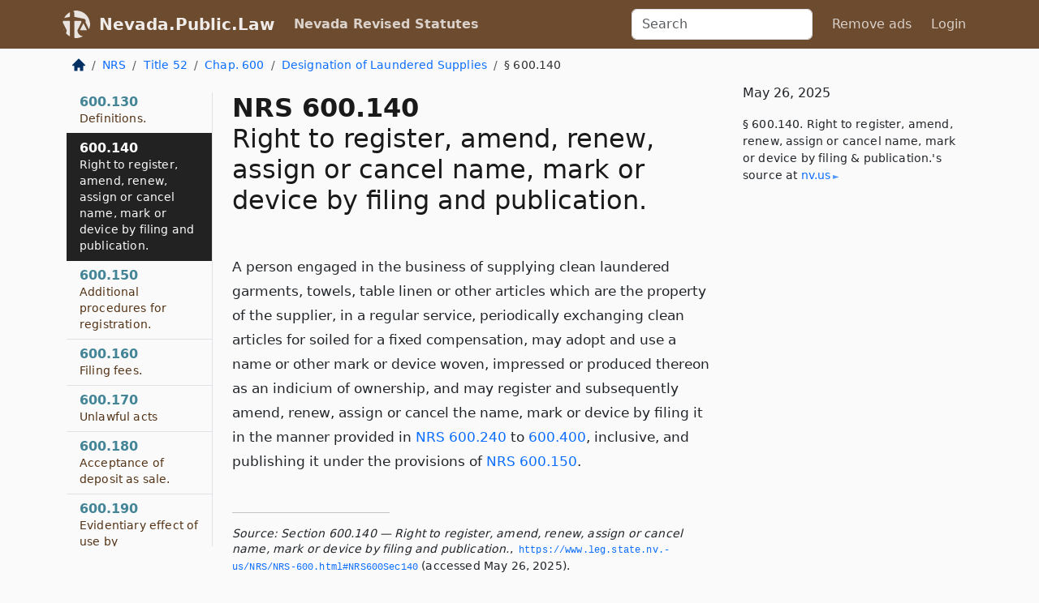

--- FILE ---
content_type: text/html; charset=utf-8
request_url: https://nevada.public.law/statutes/nrs_600.140
body_size: 5497
content:
<!DOCTYPE html>
<html lang='en'>
<head>
<meta charset='utf-8'>
<meta content='width=device-width, initial-scale=1, shrink-to-fit=no' name='viewport'>
<meta content='ie=edge' http-equiv='x-ua-compatible'>
  <!-- Google tag (gtag.js) -->
  <script async src="https://www.googletagmanager.com/gtag/js?id=G-H4FE23NSBJ" crossorigin="anonymous"></script>
  <script>
    window.dataLayer = window.dataLayer || [];
    function gtag(){dataLayer.push(arguments);}
    gtag('js', new Date());

    gtag('config', 'G-H4FE23NSBJ');
  </script>

<!-- Metadata -->
<title>NRS 600.140 – Right to register, amend, renew, assign or cancel name, mark or device by filing and publication.</title>
<meta content='A person engaged in the business of supplying clean laundered garments, towels, table linen or other articles which are the property of…' name='description'>

<link rel="canonical" href="https://nevada.public.law/statutes/nrs_600.140">

    <!-- Twitter Meta Tags -->
    <meta name="twitter:card"        content="summary">
    <meta name="twitter:site"        content="@law_is_code">
    <meta name="twitter:title"       content="NRS 600.140 – Right to register, amend, renew, assign or cancel name, mark or device by filing and publication.">
    <meta name="twitter:description" content="A person engaged in the business of supplying clean laundered garments, towels, table linen or other articles which are the property of…">

    <!-- Facebook Meta Tags -->
    <meta property="og:type"         content="article">
    <meta property="og:url"          content="https://nevada.public.law/statutes/nrs_600.140">
    <meta property="og:title"        content="NRS 600.140 – Right to register, amend, renew, assign or cancel name, mark or device by filing and publication.">
    <meta property="og:determiner"   content="the">
    <meta property="og:description"  content="A person engaged in the business of supplying clean laundered garments, towels, table linen or other articles which are the property of…">

    <meta property="article:author"  content="Nev. Legislature">

    <meta property="article:section" content="Trade Regulations and Practices">

    <!-- Apple Meta Tags -->
    <meta property="og:site_name"     content="Nevada.Public.Law">

    <!-- LinkedIn Meta Tags -->
    <meta property="og:title"        content="NRS 600.140 – Right to register, amend, renew, assign or cancel name, mark or device by filing and publication." name="title">

        <!-- Jurisdiction Icon -->

        <meta name="twitter:image"       content="https://nevada.public.law/assets/jurisdiction/nevada-c954d87af14b523b19b292236af483242aa1ca9007e0b96080fd9afcd3928858.png">
        <meta name="twitter:image:alt"   content="Nevada icon">
        
        <link rel="apple-touch-icon"     href="https://nevada.public.law/assets/jurisdiction/256x256/nevada-178e7f7dd689fa81d78879372c59764dd65e7a08331c87f39f8232d2a004a913.png" sizes="256x256" >
        <meta property="og:image"        content="https://nevada.public.law/assets/jurisdiction/256x256/nevada-178e7f7dd689fa81d78879372c59764dd65e7a08331c87f39f8232d2a004a913.png">
        <meta property="og:image:type"   content="image/png">
        <meta property="og:image:width"  content="256">
        <meta property="og:image:height" content="256">
        <meta property="og:image:alt"    content="Nevada icon">

<!-- CSS -->
<link rel="stylesheet" href="/assets/themes/nevada-35119bae87c4848c7701319858ce77eecfe83ef8c5ef7cb5a90fc343078a3972.css">
<!-- Favicons -->
<!-- Platform-independent .ico -->
<link rel="icon" type="image/x-icon" href="/assets/favicon/favicon-1971bb419bcff8b826acfc6d31b7bcdaa84e2b889fb346f139d81d504e21301c.ico">
<!-- Generic Favicon -->
<link rel="icon" type="image/png" href="/assets/favicon/favicon-196x196-1a89cdc4f55cce907983623a3705b278153a4a7c3f4e937224c2f68263cdf079.png" sizes="196x196">
<!-- Apple -->
<link rel="icon" type="image/png" href="/assets/favicon/apple-touch-icon-152x152-34df06b5e2e93efe4b77219bb2f7c625e82b95f0bdadc5b066ec667d56fd329d.png" sizes="196x196">
<!-- Microsoft favicons -->
<meta content='#FFFFFF' name='msapplication-TileColor'>
<meta content='https://oregon.public.law/assets/favicon/mstile-144x144-1ff51a60a42438151b0aa8d2b8ecdaa867d9af9ede744983626c8263eb9051c5.png' name='msapplication-TileImage'>
<meta content='https://oregon.public.law/assets/favicon/mstile-310x150-ae54f5e235f629e5bbc1b3787980a0a0c790ccaaf7e6153f46e35480b9460a78.png' name='msapplication-wide310x150logo'>
<meta content='https://oregon.public.law/assets/favicon/mstile-310x310-c954d87af14b523b19b292236af483242aa1ca9007e0b96080fd9afcd3928858.png' name='msapplication-square310x310logo'>

<!-- Structured Data -->


  <script type="text/javascript" 
          async="async" 
          data-noptimize="1" 
          data-cfasync="false" 
          src="//scripts.pubnation.com/tags/94287298-70cd-4370-b788-e4f2e9fa8c06.js">
  </script>

</head>



<body data-environment="production" data-parent-path="/statutes/nrs_chapter_600_sub-chapter_designation_of_laundered_supplies" data-revision-ruby="2.2.29" data-revision-ts="2.1.14" data-sentry-dsn-javascript="https://bab07efcc3f7485259f5baf1f2b14d4b@o118555.ingest.us.sentry.io/4509024199901184" data-statute-number="600.140">

<!-- Logo and Navbar -->
<nav class='navbar navbar-expand-lg navbar-dark d-print-none' id='top-navbar'>
<div class='container'>
<a class='navbar-brand' href='https://nevada.public.law'>
<img alt="Public.Law logo" height="34" width="34" src="/assets/logo/logo-white-on-transparent-68px-8727330fcdef91e245320acd7eb218bf7c3fc280a9ac48873293e89c65f1557a.png">
</a>
<a class='navbar-brand' href='https://nevada.public.law'>
Nevada.Public.Law
</a>
<button aria-controls='navbarSupportedContent' aria-expanded='false' aria-label='Toggle navigation' class='navbar-toggler' data-bs-target='#navbarSupportedContent' data-bs-toggle='collapse' type='button'>
<span class='navbar-toggler-icon'></span>
</button>
<div class='collapse navbar-collapse' id='navbarSupportedContent'>
<ul class='navbar-nav me-auto'>
<li class='nav-item active'>
<a class='nav-link' href='/statutes'>Nevada Revised Statutes</a>
</li>
<!-- Hack to add the ORCP if this is the Oregon site -->
</ul>
<!-- Small search form -->
<form class="form-inline my-2 my-lg-0 me-2" action="/search" accept-charset="UTF-8" method="get"><input type="search" name="term" id="term" value="" class="form-control mr-sm-2" placeholder="Search" aria-label="Search">
</form>
<ul class='navbar-nav me-right'>
<li class="nav-item rounded ms-1 me-1"><a class="nav-link rounded ms-1 me-1" href="https://www.public.law/pricing">Remove ads</a></li>
<li class="nav-item"><a class="nav-link" href="/users/sign_in">Login</a></li>
</ul>
</div>
</div>
</nav>

<div class='container'>
<div class='row'>
<div class='col-sm-10 col-print-12'>
<div class='d-print-none mb-4'>
  <script type="application/ld+json">
{"@context":"https://schema.org","@type":"BreadcrumbList","itemListElement":[{"@type":"ListItem","position":1,"item":"https://nevada.public.law/","name":"\u003cimg alt=\"Home\" height=\"16\" width=\"16\" src=\"/assets/home-bdfd622f0da71bdae5658d6657246217fd7f910da9dce4be94da15f81e831120.svg\"\u003e"},{"@type":"ListItem","position":2,"item":"https://nevada.public.law/statutes","name":"NRS"},{"@type":"ListItem","position":3,"item":"https://nevada.public.law/statutes/nrs_title_52","name":"Title 52"},{"@type":"ListItem","position":4,"item":"https://nevada.public.law/statutes/nrs_chapter_600","name":"Chap. 600"},{"@type":"ListItem","position":5,"item":"https://nevada.public.law/statutes/nrs_chapter_600_sub-chapter_designation_of_laundered_supplies","name":"Designation of Laundered Supplies"},{"@type":"ListItem","position":6,"item":"https://nevada.public.law/statutes/nrs_600.140","name":"§ 600.140"}]}
</script>

<nav aria-label="breadcrumb">
  <ol class="breadcrumb">
      <li class="breadcrumb-item">
        <a href="https://nevada.public.law/"><img alt="Home" height="16" width="16" src="/assets/home-bdfd622f0da71bdae5658d6657246217fd7f910da9dce4be94da15f81e831120.svg"></a>
      </li>
      <li class="breadcrumb-item">
        <a href="https://nevada.public.law/statutes">NRS</a>
      </li>
      <li class="breadcrumb-item">
        <a href="https://nevada.public.law/statutes/nrs_title_52">Title 52</a>
      </li>
      <li class="breadcrumb-item">
        <a href="https://nevada.public.law/statutes/nrs_chapter_600">Chap. 600</a>
      </li>
      <li class="breadcrumb-item">
        <a href="https://nevada.public.law/statutes/nrs_chapter_600_sub-chapter_designation_of_laundered_supplies">Designation of Laundered Supplies</a>
      </li>
    
      <li class="breadcrumb-item active" aria-current="page">
        § 600.140
      </li>
  </ol>
</nav> 

</div>


<div class='row'>
<div class='col-sm order-last'>
<article>
<div id='leaf-page-title'>
<h1 id='number_and_name'>
<span class='meta-name-and-number'>
<span class='d-none d-print-inline'>

</span>
NRS 600.140
</span>
<br>
<span id='name'>
Right to register, amend, renew, assign or cancel name, mark or device by filing and publication.
</span>
</h1>
</div>

<hr class='d-none d-print-block top'>
<div id='leaf-statute-body'>
<section class="level-0 non-meta non-outline">A person engaged in the business of supplying clean laundered garments, towels, table linen or other articles which are the property of the supplier, in a regular service, periodically exchanging clean articles for soiled for a fixed compensation, may adopt and use a name or other mark or device woven, impressed or produced thereon as an indicium of ownership, and may register and subsequently amend, renew, assign or cancel the name, mark or device by filing it in the manner provided in <a href="/statutes/nrs_600.240">NRS 600.240</a> to <a href="/statutes/nrs_600.400">600.400</a>, inclusive, and publishing it under the provisions of <a href="/statutes/nrs_600.150">NRS 600.150</a>.</section>

<div class='d-print-none mt-5'>
<hr style='width: 33%; margin-left: 0;'>
<p class='small' style='line-height: 1.4em; letter-spacing: 0.01rem;'>
<cite>
<i>Source:</i>
<i>Section 600.140 — Right to register, amend, renew, assign or cancel name, mark or device by filing and publication.</i>,<code> <a id="footer-source-link" rel="nofollow" href="https://www.leg.state.nv.us/NRS/NRS-600.html#NRS600Sec140">https://www.&shy;leg.&shy;state.&shy;nv.&shy;us/NRS/NRS-600.&shy;html#NRS600Sec140</a></code> (accessed May 26, 2025).
</cite>
</p>
</div>

</div>
</article>
</div>
<div class='col-sm-3 order-first d-none d-md-block d-print-none'>
<main class='sticky-top'>
<div class='d-flex flex-column align-items-stretch'>
<div class='list-group list-group-flush scrollarea border-end' id='sibling-nav'>
<a class='list-group-item list-group-item-action' href='nrs_600.130' id='n600.130'>600.130<br><span class='name'>Definitions.</span></a>
<a class='list-group-item list-group-item-action' href='nrs_600.140' id='n600.140'>600.140<br><span class='name'>Right to register, amend, renew, assign or cancel name, mark or device by filing and publication.</span></a>
<a class='list-group-item list-group-item-action' href='nrs_600.150' id='n600.150'>600.150<br><span class='name'>Additional procedures for registration.</span></a>
<a class='list-group-item list-group-item-action' href='nrs_600.160' id='n600.160'>600.160<br><span class='name'>Filing fees.</span></a>
<a class='list-group-item list-group-item-action' href='nrs_600.170' id='n600.170'>600.170<br><span class='name'>Unlawful acts</span></a>
<a class='list-group-item list-group-item-action' href='nrs_600.180' id='n600.180'>600.180<br><span class='name'>Acceptance of deposit as sale.</span></a>
<a class='list-group-item list-group-item-action' href='nrs_600.190' id='n600.190'>600.190<br><span class='name'>Evidentiary effect of use by unauthorized person of marked supplies.</span></a>
<a class='list-group-item list-group-item-action' href='nrs_600.200' id='n600.200'>600.200<br><span class='name'>Duty of finders or receivers of marked supplies.</span></a>
<a class='list-group-item list-group-item-action' href='nrs_600.210' id='n600.210'>600.210<br><span class='name'>Issuance of search warrant for unlawfully used supplies</span></a>
<a class='list-group-item list-group-item-action' href='nrs_600.220' id='n600.220'>600.220<br><span class='name'>Imposition of punishment and award of possession.</span></a>
<a class='list-group-item list-group-item-action' href='nrs_600.230' id='n600.230'>600.230<br><span class='name'>Penalty.</span></a>

</div>
</div>
</main>
</div>

</div>

</div>
<div class='col-sm-2 d-print-none d-none d-lg-block'>
<!-- Right Side Bar -->
<div class='card border-light mb-1 mt-3'>
<div class='card-body'>
<p class='card-text'>
May 26, 2025
</p>
<p class='card-text small' style='line-height: 1.5em; letter-spacing: 0.01rem'>
<cite>
§ 600.140. Right to register, amend, renew, assign or cancel name, mark or device by filing &amp; publication.'s source at
<a class="source-link external" rel="nofollow" href="https://www.leg.state.nv.us/NRS/NRS-600.html#NRS600Sec140">nv​.us</a>
</cite>
</p>
</div>
</div>






</div>
</div>
<hr class='bottom'>
<footer>
<div class='d-print-none'>
<div class='row'>
<div class='col-sm-3' id='stay-connected'>
<h2>Stay Connected</h2>
<p>
Join thousands of people who receive monthly site updates.
</p>
<p>
<a class='btn btn-primary' href='https://eepurl.com/dqx2dj' id='temp-subscribe' role='button'>Subscribe</a>
</p>
<p id='social-icons'>
<a href="https://www.instagram.com/law.is.code/"><img alt="Instagram" loading="lazy" decoding="async" height="50" width="50" src="/assets/social/instagram-logo-840401f66d7e41fb9696f8e077c49b550e669a1a613e2612a7ba18aa2c53776d.svg"></a>
<a href="https://www.facebook.com/PublicDotLaw"><img alt="Facebook" loading="lazy" decoding="async" height="50" width="50" src="/assets/social/facebook-logo-button-a44d2115afa1417c74235fd98657a42b6602af1b47332364fa6627a80e5a61ff.svg"></a>
<a href="https://twitter.com/law_is_code"><img alt="Twitter" loading="lazy" decoding="async" height="50" width="50" src="/assets/social/twitter-logo-button-39f7c16ed398ca50006cd9a20dc33da44f7110bc26dbe7ec8980cbd9fc44cdc6.svg"></a>
<a href="https://github.com/public-law/"><img alt="Our GitHub Page" loading="lazy" decoding="async" height="50" width="50" src="/assets/social/github-logo-b4302181192a1d29bb4b020699926827cea1717d423541ad0ec8b318cda6ff97.svg"></a>
</p>
</div>
<div class='col-sm-4'>
<h2>Get Legal Help</h2>
<p class='mb-4'>
The <a class="external" href="https://nvbar.org/">State Bar of Nevada</a> runs a service for finding
an attorney in good standing. Initial consultations
are usually free or discounted: <a class="external" href="https://nvbar.org/for-the-public/find-a-lawyer/lrs/">Lawyer Referral Service</a>
</p>
<h2>Committed to Public Service</h2>
<p>
We will always provide free access to the current law. In addition,
<a href='https://blog.public.law/automatic-upgrade-for-non-profit-educational-and-govt-users/'>we provide special support</a>
for non-profit, educational, and government users. Through social
entre­pre­neurship, we’re lowering the cost of legal services and
increasing citizen access.
</p>
</div>
<div class='col-sm-5'>
<nav>
<h2>Navigate</h2>
<div class='row'>
<div class='col-sm-4'>
<ul class='compact'>
<li class='mb-2'><a href="https://www.public.law/legal-help-services">Find a Lawyer</a></li>
<li class='mb-2'><a href="https://blog.public.law">Blog</a></li>
<li class='mb-2'><a href="https://www.public.law/about-us">About Us</a></li>
<li class='mb-2'><a href="https://www.public.law/api-info">API</a></li>
<li class='mb-2'><a href="https://www.public.law/contact-us">Contact Us</a></li>
<li class='mb-2'><a href="https://www.public.law/blog">Reports</a></li>
<li class='mb-2'><a href="https://www.public.law/sources">Secondary Sources</a></li>
<li class='mb-2'><a href="https://www.public.law/privacy-policy">Privacy Policy</a></li>
</ul>
</div>
<div class='col-sm-8'>
<table class='table table-sm table-borderless table-light'>
<tbody>
<tr>
<th>California:</th>
<td><a href="https://california.public.law/codes">Codes</a></td>
</tr>
<tr>
<th>Colorado:</th>
<td><a href="https://colorado.public.law/statutes">C.R.S.</a></td>
</tr>
<tr>
<th>Florida:</th>
<td><a href="https://florida.public.law/statutes">Statutes</a></td>
</tr>
<tr>
<th>Nevada:</th>
<td><a href="https://nevada.public.law/statutes">NRS</a></td>
</tr>
<tr>
<th>New York:</th>
<td><a href="https://newyork.public.law/laws">Laws</a></td>
</tr>
<tr>
<th>Oregon:</th>
<td><a href="https://oregon.public.law/rules">OAR</a>, <a href="https://oregon.public.law/statutes">ORS</a></td>
</tr>
<tr>
<th>Texas:</th>
<td><a href="https://texas.public.law/statutes">Statutes</a></td>
</tr>
<tr>
<th>World:</th>
<td><a href="https://www.public.law/world/rome_statute">Rome Statute</a>, <a href="https://www.public.law/dictionary">International Dictionary</a></td>
</tr>
</tbody>
</table>
</div>
</div>
</nav>
</div>
</div>

</div>
<div class='d-none d-print-block'>
<p class='small'>
<i>Location:</i>
<code>https://nevada.public.law/statutes/nrs_600.140</code>
</p>
<p class='small'>
<i>Original Source:</i>
<i>Section 600.140 — Right to register, amend, renew, assign or cancel name, mark or device by filing and publication.</i>,
<code>https://www.&shy;leg.&shy;state.&shy;nv.&shy;us/NRS/NRS-600.&shy;html#NRS600Sec140</code>
(last ac&shy;cessed May 10, 2025).
</p>

</div>
</footer>

<!-- Modal -->
<div class="modal fade" id="intentionallyBlankModal" tabindex="-1" aria-labelledby="intentionallyBlankModalLabel" aria-hidden="true">
    <div class="modal-dialog modal-dialog-centered">
      <div class="modal-content">
        <div class="modal-header">
          <h5 class="modal-title" id="intentionallyBlankModalLabel">Blank Outline Levels</h5>
          <button type="button" class="close" data-bs-dismiss="modal" aria-label="Close">
            <span aria-hidden="true">&times;</span>
          </button>
        </div>
        <div class="modal-body">
          <p>
          The legislature occasionally skips outline levels.
          For example:
          </p>

<pre>(3) A person may apply [...]
(4)(a) A person petitioning for relief [...]</pre>

          <p>
            In this example, <strong>(3)</strong>, <strong>(4)</strong>,
            and <strong>(4)(a)</strong> are all outline levels, but 
            <strong>(4)</strong> was
            omitted by its authors. It's only implied. This presents an
            interesting challenge when laying out the text. We've
            decided to display a blank section with this note, in order
            to aide readability.
          </p>

          <div class="alert alert-info" role="alert">
            <strong>Trust but verify.</strong>
              <cite>
                <a class="source-link external" rel="nofollow" href="https://www.leg.state.nv.us/NRS/NRS-600.html#NRS600Sec140">Here is the original source for section 600.140</a>
              </cite>
          </div>

          <p>
            Do you have an opinion about this solution?
            <a href="https://www.public.law/contact-us">Drop us a line.</a>
          </p>
        </div>
        <div class="modal-footer">
          <button type="button" class="btn btn-primary" data-bs-dismiss="modal">Close</button>
        </div>
      </div>
    </div>
  </div>

</div>
    <script src="https://js.sentry-cdn.com/bab07efcc3f7485259f5baf1f2b14d4b.min.js" crossorigin="anonymous"></script>

<script src="/assets/application-8807a6c505c369ecf132761755ed2343e2aa03aad8dedd9e32a7ca33c042fd94.js" type="module"></script>
</body>

</html>
